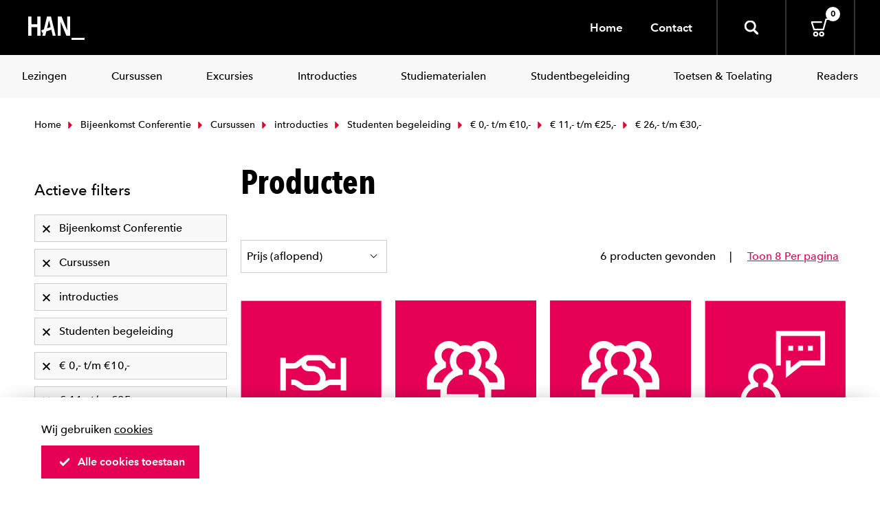

--- FILE ---
content_type: text/html; charset=utf-8
request_url: https://webshop.han.nl/producten/?ms_fk_productcategorie=Cursussen%2CStudentbegeleiding%2CStudenten%20begeleiding%2Cintroducties%2CBijeenkomst%20Conferentie%2COverig%2Cstudenten&ms_fk_prijscategorie=%E2%82%AC%200%2C%2C-%20t%2Fm%20%E2%82%AC10%2C%2C-%2C%E2%82%AC%2011%2C%2C-%20t%2Fm%20%E2%82%AC25%2C%2C-%2C%E2%82%AC%2026%2C%2C-%20t%2Fm%20%E2%82%AC30%2C%2C-&sort=Prijs%20%28aflopend%29&ppp=16
body_size: 5744
content:
<!DOCTYPE html>
<html>
<head>
<title></title>



	<meta http-equiv="Content-Type" content="text/html; charset=UTF-8" />
	<meta name="viewport" content="width=device-width, initial-scale=1.0, maximum-scale=1.0, user-scalable=0" />
	<meta http-equiv="X-UA-Compatible" content="IE=edge">
	
	<link href="/Content/img/fav/apple-touch-icon.png" rel="apple-touch-icon" sizes="180x180">
	<link href="/Content/img/fav/favicon-32x32.png" rel="icon" sizes="32x32" type="image/png">
	<link href="/Content/img/fav/favicon-16x16.png" rel="icon" sizes="16x16" type="image/png">
	<link color="#000000" href="/Content/img/fav/safari-pinned-tab.svg" rel="mask-icon">
	<meta content="#000000" name="msapplication-TileColor">

	

	
	<link href="/content/css/app-application-c33f0ab6.css" rel="stylesheet" type="text/css" />


</head>
<body>
	
<header class="c-header ">
	<div class="header__inner">
		<div class="c-hamburgericon__wrapper">
			<div class="c-hamburgericon js-hamburger-icon">
				<span></span>
			</div>
		</div>
		<div class="c-header__logobar">
			<div class="c-logobar__left">
				<a href="/" class="c-header__logo">
					<svg height="34" viewBox="0 0 82 34" width="82" xmlns="http://www.w3.org/2000/svg">
						<title>Logo HAN</title>
						<g fill="#fff">
							<path d="m82 34h-19v-3h18.9895719z"></path>
							<path d="m13.2527473 28v-12.420318h-8.48351653v12.420318h-4.76923077v-28h4.75824176v11.3563397h8.48351644v-11.3563397h4.7582418v28z">
							</path>
							<path d="m55.5599506 28-8.1433869-19.77045366h-.1223733l.0778739 19.77045366h-4.3720643v-28h5.5624227l8.065513 19.8898798h.1557479v-19.8898798h4.2163164v28z">
							</path>
							<path d="m33.1342079 0h-5.7320888l-4.5665994 18.7860465-3.8355197 1.324031 1.1972755 3.6682171 1.5469223-.531783-1.1548941 4.7534884h4.2381433l1.536327-6.3271318 7.2790111-2.496124 2.1190716 8.8232558h4.2381433zm-5.7320888 17.2015504 2.723007-11.17829459h.2754793l2.2780021 9.36589149z">
							</path>
						</g>
					</svg>
				</a>
			</div>
			<div class="c-logobar__right">
				<div class="c-nav-service__left">
					<div class="c-nav-service__item"><a href="/">Home</a></div>
					<div class="c-nav-service__item"><a href="/contact">Contact</a></div>
					

				</div>
				<div class="c-header__icons">
					<div class="c-header__search js-header-search">
						<svg class="icon&#32;"><use xlink:href="/content/svg/symbol.svg#zoomer"></use></svg>
						<div class="c-header__searchwrapper">
							<form action="/zoek/">
								<input type="search" placeholder="Zoeken" name="fq" class="c-header__input" />
							</form>
						</div>
					</div>


					<a href="/cart/" class="cart">
						<svg class="icon&#32;"><use xlink:href="/content/svg/symbol.svg#cart"></use></svg>

						<span class="badge is-white">0</span>
					</a>
				</div>
			</div>
		</div>
	</div>




</header>
<div class="c-nav-category__wrapper">
	<div class="c-nav-category ">
  <div class="c-nav-category_item is-hidden-tablet">
    <a href=""><span>Home</span></a>
  </div>
		<div class="c-nav-category_item">
			<a class="link&#32;is-info" href="/producten/?ms_fk_productcategorie=bijeenkomst&#32;conferentie" target="_self"><span>Lezingen</span></a>
		</div>
		<div class="c-nav-category_item">
			<a class="link&#32;is-info" href="/producten/?ms_fk_productcategorie=cursussen" target="_self"><span>Cursussen</span></a>
		</div>
		<div class="c-nav-category_item">
			<a class="link&#32;is-info" href="/producten/?ms_fk_productcategorie=excursies" target="_self"><span>Excursies</span></a>
		</div>
		<div class="c-nav-category_item">
			<a class="link&#32;is-info" href="/producten/?ms_fk_productcategorie=introducties" target="_self"><span>Introducties</span></a>
		</div>
		<div class="c-nav-category_item">
			<a class="link&#32;is-info" href="/producten/?ms_fk_productcategorie=studiemateriaal" target="_self"><span>Studiematerialen</span></a>
		</div>
		<div class="c-nav-category_item">
			<a class="link&#32;is-info" href="/producten/?ms_fk_productcategorie=studenten&#32;begeleiding" target="_self"><span>Studentbegeleiding</span></a>
		</div>
		<div class="c-nav-category_item">
			<a class="link&#32;is-info" href="/producten/?ms_fk_productcategorie=toets&#32;test" target="_self"><span>Toetsen & Toelating</span></a>
		</div>
		<div class="c-nav-category_item">
			<a class="link&#32;is-info" href="/producten/?ms_fk_productcategorie=readers" target="_self"><span>Readers</span></a>
		</div>
  <hr class="is-hidden-tablet"/>
  
	<div class="c-nav-category_item is-hidden-tablet">
		<a href=""><span>Over de HAN</span></a>
	</div>
	<div class="c-nav-category_item is-hidden-tablet">
		<a href=""><span>Sitemap</span></a>
	</div>
	<div class="c-nav-category_item is-hidden-tablet">
		<a href=""><span>Contact</span></a>
	</div>
	

</div>

</div>

	<div class="section">
		<div class="content__wrapper">


<div class="container">
	<div class="c-breadcrumbs">
		<div class="c-breadcrumb__left">
				<a class="c-breadcrumb__item" href="/">
					<svg class="icon&#32;&#32;is-small"><use xlink:href="/content/svg/symbol.svg#arrow-dir-right"></use></svg>
					Home
				</a>
				<a class="c-breadcrumb__item" href="/producten/?ms_fk_productcategorie=Cursussen%2CStudentbegeleiding%2CStudenten%20begeleiding%2Cintroducties%2COverig%2Cstudenten&amp;ms_fk_prijscategorie=%E2%82%AC%200%2C%2C-%20t%2Fm%20%E2%82%AC10%2C%2C-%2C%E2%82%AC%2011%2C%2C-%20t%2Fm%20%E2%82%AC25%2C%2C-%2C%E2%82%AC%2026%2C%2C-%20t%2Fm%20%E2%82%AC30%2C%2C-&amp;sort=Prijs%20%28aflopend%29&amp;ppp=16">
					<svg class="icon&#32;&#32;is-small"><use xlink:href="/content/svg/symbol.svg#arrow-dir-right"></use></svg>
					Bijeenkomst Conferentie
				</a>
				<a class="c-breadcrumb__item" href="/producten/?ms_fk_productcategorie=Studentbegeleiding%2CStudenten%20begeleiding%2Cintroducties%2CBijeenkomst%20Conferentie%2COverig%2Cstudenten&amp;ms_fk_prijscategorie=%E2%82%AC%200%2C%2C-%20t%2Fm%20%E2%82%AC10%2C%2C-%2C%E2%82%AC%2011%2C%2C-%20t%2Fm%20%E2%82%AC25%2C%2C-%2C%E2%82%AC%2026%2C%2C-%20t%2Fm%20%E2%82%AC30%2C%2C-&amp;sort=Prijs%20%28aflopend%29&amp;ppp=16">
					<svg class="icon&#32;&#32;is-small"><use xlink:href="/content/svg/symbol.svg#arrow-dir-right"></use></svg>
					Cursussen
				</a>
				<a class="c-breadcrumb__item" href="/producten/?ms_fk_productcategorie=Cursussen%2CStudentbegeleiding%2CStudenten%20begeleiding%2CBijeenkomst%20Conferentie%2COverig%2Cstudenten&amp;ms_fk_prijscategorie=%E2%82%AC%200%2C%2C-%20t%2Fm%20%E2%82%AC10%2C%2C-%2C%E2%82%AC%2011%2C%2C-%20t%2Fm%20%E2%82%AC25%2C%2C-%2C%E2%82%AC%2026%2C%2C-%20t%2Fm%20%E2%82%AC30%2C%2C-&amp;sort=Prijs%20%28aflopend%29&amp;ppp=16">
					<svg class="icon&#32;&#32;is-small"><use xlink:href="/content/svg/symbol.svg#arrow-dir-right"></use></svg>
					introducties
				</a>
				<a class="c-breadcrumb__item" href="/producten/?ms_fk_productcategorie=Cursussen%2CStudentbegeleiding%2Cintroducties%2CBijeenkomst%20Conferentie%2COverig%2Cstudenten&amp;ms_fk_prijscategorie=%E2%82%AC%200%2C%2C-%20t%2Fm%20%E2%82%AC10%2C%2C-%2C%E2%82%AC%2011%2C%2C-%20t%2Fm%20%E2%82%AC25%2C%2C-%2C%E2%82%AC%2026%2C%2C-%20t%2Fm%20%E2%82%AC30%2C%2C-&amp;sort=Prijs%20%28aflopend%29&amp;ppp=16">
					<svg class="icon&#32;&#32;is-small"><use xlink:href="/content/svg/symbol.svg#arrow-dir-right"></use></svg>
					Studenten begeleiding
				</a>
				<a class="c-breadcrumb__item" href="/producten/?ms_fk_productcategorie=Cursussen%2CStudentbegeleiding%2CStudenten%20begeleiding%2Cintroducties%2CBijeenkomst%20Conferentie%2COverig%2Cstudenten&amp;ms_fk_prijscategorie=%E2%82%AC%2011%2C%2C-%20t%2Fm%20%E2%82%AC25%2C%2C-%2C%E2%82%AC%2026%2C%2C-%20t%2Fm%20%E2%82%AC30%2C%2C-&amp;sort=Prijs%20%28aflopend%29&amp;ppp=16">
					<svg class="icon&#32;&#32;is-small"><use xlink:href="/content/svg/symbol.svg#arrow-dir-right"></use></svg>
					&#8364; 0,- t/m &#8364;10,-
				</a>
				<a class="c-breadcrumb__item" href="/producten/?ms_fk_productcategorie=Cursussen%2CStudentbegeleiding%2CStudenten%20begeleiding%2Cintroducties%2CBijeenkomst%20Conferentie%2COverig%2Cstudenten&amp;ms_fk_prijscategorie=%E2%82%AC%200%2C%2C-%20t%2Fm%20%E2%82%AC10%2C%2C-%2C%E2%82%AC%2026%2C%2C-%20t%2Fm%20%E2%82%AC30%2C%2C-&amp;sort=Prijs%20%28aflopend%29&amp;ppp=16">
					<svg class="icon&#32;&#32;is-small"><use xlink:href="/content/svg/symbol.svg#arrow-dir-right"></use></svg>
					&#8364; 11,- t/m &#8364;25,-
				</a>
			<span class="c-breadcrumb__item">
				<svg class="icon&#32;&#32;is-small"><use xlink:href="/content/svg/symbol.svg#arrow-dir-right"></use></svg>
				&#8364; 26,- t/m &#8364;30,-
			</span>
		</div>
	</div>
</div>			




<div class="container">
	<div class="columns">
		<div class="column is-full-mobile is-one-third-tablet is-one-quarter-desktop">
			<button type="button" class="button__show-facets is-collapsed is-hidden-desktop" data-toggle="collapse" data-target="#facets">
				<span>
					Toon alle filters
					<span class="icon-collapse"><span></span></span>
				</span>
			</button>
			<div class="collapse__content collapse" id="facets">
<nav class="c-facet is-active-filtering">
	<div class="c-facet__heading">
		<span>Actieve filters</span>
	</div>
	<div class="c-facet__body">
		<a class="c-facet__block" href="/producten/?ms_fk_productcategorie=Cursussen%2CStudentbegeleiding%2CStudenten%20begeleiding%2Cintroducties%2COverig%2Cstudenten&amp;ms_fk_prijscategorie=%E2%82%AC%200%2C%2C-%20t%2Fm%20%E2%82%AC10%2C%2C-%2C%E2%82%AC%2011%2C%2C-%20t%2Fm%20%E2%82%AC25%2C%2C-%2C%E2%82%AC%2026%2C%2C-%20t%2Fm%20%E2%82%AC30%2C%2C-&amp;sort=Prijs%20%28aflopend%29&amp;ppp=16">
	<span>Bijeenkomst Conferentie</span>
	<svg class="icon&#32;&#32;is-small"><use xlink:href="/content/svg/symbol.svg#cancel"></use></svg>
</a><a class="c-facet__block" href="/producten/?ms_fk_productcategorie=Studentbegeleiding%2CStudenten%20begeleiding%2Cintroducties%2CBijeenkomst%20Conferentie%2COverig%2Cstudenten&amp;ms_fk_prijscategorie=%E2%82%AC%200%2C%2C-%20t%2Fm%20%E2%82%AC10%2C%2C-%2C%E2%82%AC%2011%2C%2C-%20t%2Fm%20%E2%82%AC25%2C%2C-%2C%E2%82%AC%2026%2C%2C-%20t%2Fm%20%E2%82%AC30%2C%2C-&amp;sort=Prijs%20%28aflopend%29&amp;ppp=16">
	<span>Cursussen</span>
	<svg class="icon&#32;&#32;is-small"><use xlink:href="/content/svg/symbol.svg#cancel"></use></svg>
</a><a class="c-facet__block" href="/producten/?ms_fk_productcategorie=Cursussen%2CStudentbegeleiding%2CStudenten%20begeleiding%2CBijeenkomst%20Conferentie%2COverig%2Cstudenten&amp;ms_fk_prijscategorie=%E2%82%AC%200%2C%2C-%20t%2Fm%20%E2%82%AC10%2C%2C-%2C%E2%82%AC%2011%2C%2C-%20t%2Fm%20%E2%82%AC25%2C%2C-%2C%E2%82%AC%2026%2C%2C-%20t%2Fm%20%E2%82%AC30%2C%2C-&amp;sort=Prijs%20%28aflopend%29&amp;ppp=16">
	<span>introducties</span>
	<svg class="icon&#32;&#32;is-small"><use xlink:href="/content/svg/symbol.svg#cancel"></use></svg>
</a><a class="c-facet__block" href="/producten/?ms_fk_productcategorie=Cursussen%2CStudentbegeleiding%2Cintroducties%2CBijeenkomst%20Conferentie%2COverig%2Cstudenten&amp;ms_fk_prijscategorie=%E2%82%AC%200%2C%2C-%20t%2Fm%20%E2%82%AC10%2C%2C-%2C%E2%82%AC%2011%2C%2C-%20t%2Fm%20%E2%82%AC25%2C%2C-%2C%E2%82%AC%2026%2C%2C-%20t%2Fm%20%E2%82%AC30%2C%2C-&amp;sort=Prijs%20%28aflopend%29&amp;ppp=16">
	<span>Studenten begeleiding</span>
	<svg class="icon&#32;&#32;is-small"><use xlink:href="/content/svg/symbol.svg#cancel"></use></svg>
</a><a class="c-facet__block" href="/producten/?ms_fk_productcategorie=Cursussen%2CStudentbegeleiding%2CStudenten%20begeleiding%2Cintroducties%2CBijeenkomst%20Conferentie%2COverig%2Cstudenten&amp;ms_fk_prijscategorie=%E2%82%AC%2011%2C%2C-%20t%2Fm%20%E2%82%AC25%2C%2C-%2C%E2%82%AC%2026%2C%2C-%20t%2Fm%20%E2%82%AC30%2C%2C-&amp;sort=Prijs%20%28aflopend%29&amp;ppp=16">
	<span>&#8364; 0,- t/m &#8364;10,-</span>
	<svg class="icon&#32;&#32;is-small"><use xlink:href="/content/svg/symbol.svg#cancel"></use></svg>
</a><a class="c-facet__block" href="/producten/?ms_fk_productcategorie=Cursussen%2CStudentbegeleiding%2CStudenten%20begeleiding%2Cintroducties%2CBijeenkomst%20Conferentie%2COverig%2Cstudenten&amp;ms_fk_prijscategorie=%E2%82%AC%200%2C%2C-%20t%2Fm%20%E2%82%AC10%2C%2C-%2C%E2%82%AC%2026%2C%2C-%20t%2Fm%20%E2%82%AC30%2C%2C-&amp;sort=Prijs%20%28aflopend%29&amp;ppp=16">
	<span>&#8364; 11,- t/m &#8364;25,-</span>
	<svg class="icon&#32;&#32;is-small"><use xlink:href="/content/svg/symbol.svg#cancel"></use></svg>
</a><a class="c-facet__block" href="/producten/?ms_fk_productcategorie=Cursussen%2CStudentbegeleiding%2CStudenten%20begeleiding%2Cintroducties%2CBijeenkomst%20Conferentie%2COverig%2Cstudenten&amp;ms_fk_prijscategorie=%E2%82%AC%200%2C%2C-%20t%2Fm%20%E2%82%AC10%2C%2C-%2C%E2%82%AC%2011%2C%2C-%20t%2Fm%20%E2%82%AC25%2C%2C-&amp;sort=Prijs%20%28aflopend%29&amp;ppp=16">
	<span>&#8364; 26,- t/m &#8364;30,-</span>
	<svg class="icon&#32;&#32;is-small"><use xlink:href="/content/svg/symbol.svg#cancel"></use></svg>
</a>
	</div>
</nav>
				<nav class="c-facet">
	<div class="c-facet__heading " data-toggle="collapse" data-target="#facet-body-fk_productcategorie">
		<svg class="icon&#32;"><use xlink:href="/content/svg/symbol.svg#dir-up-arrow"></use></svg>
		<span>Categorie</span>
	</div>
	<div id="facet-body-fk_productcategorie" class="c-facet__body collapse is-open">
		<ul class="c-facet__list">
		<li>
			

<a class="c-facet__block is-active" href="/producten/?ms_fk_productcategorie=Cursussen%2CStudentbegeleiding%2CStudenten%20begeleiding%2Cintroducties%2COverig%2Cstudenten&amp;ms_fk_prijscategorie=%E2%82%AC%200%2C%2C-%20t%2Fm%20%E2%82%AC10%2C%2C-%2C%E2%82%AC%2011%2C%2C-%20t%2Fm%20%E2%82%AC25%2C%2C-%2C%E2%82%AC%2026%2C%2C-%20t%2Fm%20%E2%82%AC30%2C%2C-&amp;sort=Prijs%20%28aflopend%29&amp;ppp=16">
	Bijeenkomst Conferentie

		<span class="c-facet__expl">2</span>
</a>
		</li>
		<li>
			

<a class="c-facet__block is-active" href="/producten/?ms_fk_productcategorie=Studentbegeleiding%2CStudenten%20begeleiding%2Cintroducties%2CBijeenkomst%20Conferentie%2COverig%2Cstudenten&amp;ms_fk_prijscategorie=%E2%82%AC%200%2C%2C-%20t%2Fm%20%E2%82%AC10%2C%2C-%2C%E2%82%AC%2011%2C%2C-%20t%2Fm%20%E2%82%AC25%2C%2C-%2C%E2%82%AC%2026%2C%2C-%20t%2Fm%20%E2%82%AC30%2C%2C-&amp;sort=Prijs%20%28aflopend%29&amp;ppp=16">
	Cursussen

		<span class="c-facet__expl">1</span>
</a>
		</li>
		<li>
			

<a class="c-facet__block is-active" href="/producten/?ms_fk_productcategorie=Cursussen%2CStudentbegeleiding%2CStudenten%20begeleiding%2CBijeenkomst%20Conferentie%2COverig%2Cstudenten&amp;ms_fk_prijscategorie=%E2%82%AC%200%2C%2C-%20t%2Fm%20%E2%82%AC10%2C%2C-%2C%E2%82%AC%2011%2C%2C-%20t%2Fm%20%E2%82%AC25%2C%2C-%2C%E2%82%AC%2026%2C%2C-%20t%2Fm%20%E2%82%AC30%2C%2C-&amp;sort=Prijs%20%28aflopend%29&amp;ppp=16">
	introducties

		<span class="c-facet__expl">3</span>
</a>
		</li>
		<li>
			

<a class="c-facet__block is-active" href="/producten/?ms_fk_productcategorie=Cursussen%2CStudentbegeleiding%2Cintroducties%2CBijeenkomst%20Conferentie%2COverig%2Cstudenten&amp;ms_fk_prijscategorie=%E2%82%AC%200%2C%2C-%20t%2Fm%20%E2%82%AC10%2C%2C-%2C%E2%82%AC%2011%2C%2C-%20t%2Fm%20%E2%82%AC25%2C%2C-%2C%E2%82%AC%2026%2C%2C-%20t%2Fm%20%E2%82%AC30%2C%2C-&amp;sort=Prijs%20%28aflopend%29&amp;ppp=16">
	Studenten begeleiding

		<span class="c-facet__expl">1</span>
</a>
		</li>
		<li>
			

<a class="c-facet__block " href="/producten/?ms_fk_productcategorie=Readers%2CCursussen%2CStudentbegeleiding%2CStudenten%20begeleiding%2Cintroducties%2CBijeenkomst%20Conferentie%2COverig%2Cstudenten&amp;ms_fk_prijscategorie=%E2%82%AC%200%2C%2C-%20t%2Fm%20%E2%82%AC10%2C%2C-%2C%E2%82%AC%2011%2C%2C-%20t%2Fm%20%E2%82%AC25%2C%2C-%2C%E2%82%AC%2026%2C%2C-%20t%2Fm%20%E2%82%AC30%2C%2C-&amp;sort=Prijs%20%28aflopend%29&amp;ppp=16">
	Readers

		<span class="c-facet__expl">203</span>
</a>
		</li>
		<li>
			

<a class="c-facet__block " href="/producten/?ms_fk_productcategorie=Studiemateriaal%2CCursussen%2CStudentbegeleiding%2CStudenten%20begeleiding%2Cintroducties%2CBijeenkomst%20Conferentie%2COverig%2Cstudenten&amp;ms_fk_prijscategorie=%E2%82%AC%200%2C%2C-%20t%2Fm%20%E2%82%AC10%2C%2C-%2C%E2%82%AC%2011%2C%2C-%20t%2Fm%20%E2%82%AC25%2C%2C-%2C%E2%82%AC%2026%2C%2C-%20t%2Fm%20%E2%82%AC30%2C%2C-&amp;sort=Prijs%20%28aflopend%29&amp;ppp=16">
	Studiemateriaal

		<span class="c-facet__expl">7</span>
</a>
		</li>
		<li>
			

<a class="c-facet__block " href="/producten/?ms_fk_productcategorie=Toets%20test%2CCursussen%2CStudentbegeleiding%2CStudenten%20begeleiding%2Cintroducties%2CBijeenkomst%20Conferentie%2COverig%2Cstudenten&amp;ms_fk_prijscategorie=%E2%82%AC%200%2C%2C-%20t%2Fm%20%E2%82%AC10%2C%2C-%2C%E2%82%AC%2011%2C%2C-%20t%2Fm%20%E2%82%AC25%2C%2C-%2C%E2%82%AC%2026%2C%2C-%20t%2Fm%20%E2%82%AC30%2C%2C-&amp;sort=Prijs%20%28aflopend%29&amp;ppp=16">
	Toets test

		<span class="c-facet__expl">13</span>
</a>
		</li>
</ul>


	</div>
</nav>

<nav class="c-facet">
	<div class="c-facet__heading " data-toggle="collapse" data-target="#facet-body-fk_prijscategorie">
		<svg class="icon&#32;"><use xlink:href="/content/svg/symbol.svg#dir-up-arrow"></use></svg>
		<span>Prijs</span>
	</div>
	<div id="facet-body-fk_prijscategorie" class="c-facet__body collapse is-open">
		<ul class="c-facet__list">
		<li>
			

<a class="c-facet__block is-active" href="/producten/?ms_fk_productcategorie=Cursussen%2CStudentbegeleiding%2CStudenten%20begeleiding%2Cintroducties%2CBijeenkomst%20Conferentie%2COverig%2Cstudenten&amp;ms_fk_prijscategorie=%E2%82%AC%2011%2C%2C-%20t%2Fm%20%E2%82%AC25%2C%2C-%2C%E2%82%AC%2026%2C%2C-%20t%2Fm%20%E2%82%AC30%2C%2C-&amp;sort=Prijs%20%28aflopend%29&amp;ppp=16">
	
	&#8364; 0,- t/m &#8364;10,-
	
		<span class="c-facet__expl">2</span>

	<span class="c-facet__checkmark is-active">
		<svg class="icon&#32;c-facet__icon&#32;is-small"><use xlink:href="/content/svg/symbol.svg#check"></use></svg>
	</span>
</a>
		</li>
		<li>
			

<a class="c-facet__block is-active" href="/producten/?ms_fk_productcategorie=Cursussen%2CStudentbegeleiding%2CStudenten%20begeleiding%2Cintroducties%2CBijeenkomst%20Conferentie%2COverig%2Cstudenten&amp;ms_fk_prijscategorie=%E2%82%AC%200%2C%2C-%20t%2Fm%20%E2%82%AC10%2C%2C-%2C%E2%82%AC%2026%2C%2C-%20t%2Fm%20%E2%82%AC30%2C%2C-&amp;sort=Prijs%20%28aflopend%29&amp;ppp=16">
	
	&#8364; 11,- t/m &#8364;25,-
	
		<span class="c-facet__expl">3</span>

	<span class="c-facet__checkmark is-active">
		<svg class="icon&#32;c-facet__icon&#32;is-small"><use xlink:href="/content/svg/symbol.svg#check"></use></svg>
	</span>
</a>
		</li>
		<li>
			

<a class="c-facet__block is-active" href="/producten/?ms_fk_productcategorie=Cursussen%2CStudentbegeleiding%2CStudenten%20begeleiding%2Cintroducties%2CBijeenkomst%20Conferentie%2COverig%2Cstudenten&amp;ms_fk_prijscategorie=%E2%82%AC%200%2C%2C-%20t%2Fm%20%E2%82%AC10%2C%2C-%2C%E2%82%AC%2011%2C%2C-%20t%2Fm%20%E2%82%AC25%2C%2C-&amp;sort=Prijs%20%28aflopend%29&amp;ppp=16">
	
	&#8364; 26,- t/m &#8364;30,-
	
		<span class="c-facet__expl">1</span>

	<span class="c-facet__checkmark is-active">
		<svg class="icon&#32;c-facet__icon&#32;is-small"><use xlink:href="/content/svg/symbol.svg#check"></use></svg>
	</span>
</a>
		</li>
		<li>
			

<a class="c-facet__block " href="/producten/?ms_fk_productcategorie=Cursussen%2CStudentbegeleiding%2CStudenten%20begeleiding%2Cintroducties%2CBijeenkomst%20Conferentie%2COverig%2Cstudenten&amp;ms_fk_prijscategorie=%3E%20%E2%82%AC31%2C%2C-%2C%E2%82%AC%200%2C%2C-%20t%2Fm%20%E2%82%AC10%2C%2C-%2C%E2%82%AC%2011%2C%2C-%20t%2Fm%20%E2%82%AC25%2C%2C-%2C%E2%82%AC%2026%2C%2C-%20t%2Fm%20%E2%82%AC30%2C%2C-&amp;sort=Prijs%20%28aflopend%29&amp;ppp=16">
	
	&gt; &#8364;31,-
	
		<span class="c-facet__expl">9</span>

	<span class="c-facet__checkmark ">
		<svg class="icon&#32;c-facet__icon&#32;is-small"><use xlink:href="/content/svg/symbol.svg#check"></use></svg>
	</span>
</a>
		</li>
</ul>


	</div>
</nav>


			</div>
			</div>
		<div class="column">
		  <div class="columns is-mobile is-multiline">
		      <div class="column is-full">
		        <div class="c-pageheader">
		          <h1 class="title is-1">Producten</h1>
		        </div>
		      </div>
		    
		    <div class="column is-full">
		      <div class="c-sorting">
		          <div class="c-sorting__left">
		            <div class="control">
		              <span class="select">
										<select ts-navigator-sort>
											  <option  data-href="/producten/?ms_fk_productcategorie=Cursussen%2CStudentbegeleiding%2CStudenten%20begeleiding%2Cintroducties%2CBijeenkomst%20Conferentie%2COverig%2Cstudenten&amp;ms_fk_prijscategorie=%E2%82%AC%200%2C%2C-%20t%2Fm%20%E2%82%AC10%2C%2C-%2C%E2%82%AC%2011%2C%2C-%20t%2Fm%20%E2%82%AC25%2C%2C-%2C%E2%82%AC%2026%2C%2C-%20t%2Fm%20%E2%82%AC30%2C%2C-&amp;sort=Prijs%20%28oplopend%29&amp;ppp=16">
													Prijs (oplopend)
												</option>
											  <option selected data-href="/producten/?ms_fk_productcategorie=Cursussen%2CStudentbegeleiding%2CStudenten%20begeleiding%2Cintroducties%2CBijeenkomst%20Conferentie%2COverig%2Cstudenten&amp;ms_fk_prijscategorie=%E2%82%AC%200%2C%2C-%20t%2Fm%20%E2%82%AC10%2C%2C-%2C%E2%82%AC%2011%2C%2C-%20t%2Fm%20%E2%82%AC25%2C%2C-%2C%E2%82%AC%2026%2C%2C-%20t%2Fm%20%E2%82%AC30%2C%2C-&amp;sort=Prijs%20%28aflopend%29&amp;ppp=16">
													Prijs (aflopend)
												</option>
											  <option  data-href="/producten/?ms_fk_productcategorie=Cursussen%2CStudentbegeleiding%2CStudenten%20begeleiding%2Cintroducties%2CBijeenkomst%20Conferentie%2COverig%2Cstudenten&amp;ms_fk_prijscategorie=%E2%82%AC%200%2C%2C-%20t%2Fm%20%E2%82%AC10%2C%2C-%2C%E2%82%AC%2011%2C%2C-%20t%2Fm%20%E2%82%AC25%2C%2C-%2C%E2%82%AC%2026%2C%2C-%20t%2Fm%20%E2%82%AC30%2C%2C-&amp;sort=Alfabetisch%20%28oplopend%29&amp;ppp=16">
													Alfabetisch (oplopend)
												</option>
										</select>
									</span>
		            </div>
		          </div>
		        <div class="c-sorting__right">
		          <span class="c-sorting__item">6 producten gevonden</span> 
		         
								    <a href="/producten/?ms_fk_productcategorie=Cursussen%2CStudentbegeleiding%2CStudenten%20begeleiding%2Cintroducties%2CBijeenkomst%20Conferentie%2COverig%2Cstudenten&amp;ms_fk_prijscategorie=%E2%82%AC%200%2C%2C-%20t%2Fm%20%E2%82%AC10%2C%2C-%2C%E2%82%AC%2011%2C%2C-%20t%2Fm%20%E2%82%AC25%2C%2C-%2C%E2%82%AC%2026%2C%2C-%20t%2Fm%20%E2%82%AC30%2C%2C-&amp;sort=Prijs%20%28aflopend%29&amp;ppp=8"><span class="c-sorting__item">Toon 8 Per pagina</span></a>
						
		        </div>
		      </div>
		    </div>
				<div class="c-card__wrapper">
						<div class="column is-half-mobile is-one-third-tablet is-one-quarter-desktop is-one-quarter-widescreen">
							<a class="c-card" href="/products/februari-introductieweek-pedagogiek-2026/2401/">
	<div class="c-card__image">
		<picture class="image is-1by1">
			<source srcset="https://webshop.han.nl/data/images/233/square230/1 Introducties_algemeen.png" media="(max-width: 375px)">
			<source srcset="https://webshop.han.nl/data/images/233/square310/1 Introducties_algemeen.png" media="(max-width: 500px)">
			<source srcset="https://webshop.han.nl/data/images/233/square375/1 Introducties_algemeen.png" media="(max-width: 768px)">
			<source srcset="https://webshop.han.nl/data/images/233/square310/1 Introducties_algemeen.png" media="(max-width: 667px)">
			<source srcset="https://webshop.han.nl/data/images/233/square230/1 Introducties_algemeen.png" media="(max-width: 1300px)">
			<source srcset="https://webshop.han.nl/data/images/233/square310/1 Introducties_algemeen.png" media="(max-width: 1800px)">
			<source srcset="https://webshop.han.nl/data/images/233/square310/1 Introducties_algemeen.png">
			<img src="https://webshop.han.nl/data/images/233/square310/1 Introducties_algemeen.png" alt="" title="">
		</picture>


	</div>
	<div class="c-card__content">
		<div class="content">
			<h2>Februari introductieweek pedagogiek 2026 </h2>


		</div>
	</div>
	<div class="price">
€ 30,-	</div>

</a>

						</div>
						<div class="column is-half-mobile is-one-third-tablet is-one-quarter-desktop is-one-quarter-widescreen">
							<a class="c-card" href="/products/vitaliteitsmaand-ggib-2026-19-januari-t-m-15-februari/2330/">
	<div class="c-card__image">
		<picture class="image is-1by1">
			<source srcset="https://webshop.han.nl/data/images/224/square230/1 Lezingen.png" media="(max-width: 375px)">
			<source srcset="https://webshop.han.nl/data/images/224/square310/1 Lezingen.png" media="(max-width: 500px)">
			<source srcset="https://webshop.han.nl/data/images/224/square375/1 Lezingen.png" media="(max-width: 768px)">
			<source srcset="https://webshop.han.nl/data/images/224/square310/1 Lezingen.png" media="(max-width: 667px)">
			<source srcset="https://webshop.han.nl/data/images/224/square230/1 Lezingen.png" media="(max-width: 1300px)">
			<source srcset="https://webshop.han.nl/data/images/224/square310/1 Lezingen.png" media="(max-width: 1800px)">
			<source srcset="https://webshop.han.nl/data/images/224/square310/1 Lezingen.png">
			<img src="https://webshop.han.nl/data/images/224/square310/1 Lezingen.png" alt="" title="">
		</picture>


	</div>
	<div class="c-card__content">
		<div class="content">
			<h2>Vitaliteitsmaand GGIB 2026 - 19 januari t/m 15 februari</h2>


		</div>
	</div>
	<div class="price">
€ 25,-	</div>

</a>

						</div>
						<div class="column is-half-mobile is-one-third-tablet is-one-quarter-desktop is-one-quarter-widescreen">
							<a class="c-card" href="/products/webinar-26-februari-2026/2400/">
	<div class="c-card__image">
		<picture class="image is-1by1">
			<source srcset="https://webshop.han.nl/data/images/224/square230/1 Lezingen.png" media="(max-width: 375px)">
			<source srcset="https://webshop.han.nl/data/images/224/square310/1 Lezingen.png" media="(max-width: 500px)">
			<source srcset="https://webshop.han.nl/data/images/224/square375/1 Lezingen.png" media="(max-width: 768px)">
			<source srcset="https://webshop.han.nl/data/images/224/square310/1 Lezingen.png" media="(max-width: 667px)">
			<source srcset="https://webshop.han.nl/data/images/224/square230/1 Lezingen.png" media="(max-width: 1300px)">
			<source srcset="https://webshop.han.nl/data/images/224/square310/1 Lezingen.png" media="(max-width: 1800px)">
			<source srcset="https://webshop.han.nl/data/images/224/square310/1 Lezingen.png">
			<img src="https://webshop.han.nl/data/images/224/square310/1 Lezingen.png" alt="" title="">
		</picture>


	</div>
	<div class="c-card__content">
		<div class="content">
			<h2>Webinar | 26 februari 2026</h2>


		</div>
	</div>
	<div class="price">
€ 25,-	</div>

</a>

						</div>
						<div class="column is-half-mobile is-one-third-tablet is-one-quarter-desktop is-one-quarter-widescreen">
							<a class="c-card" href="/products/eigen-bijdrage/39/">
	<div class="c-card__image">
		<picture class="image is-1by1">
			<source srcset="https://webshop.han.nl/data/images/225/square230/1 Studentbegeleiding.png" media="(max-width: 375px)">
			<source srcset="https://webshop.han.nl/data/images/225/square310/1 Studentbegeleiding.png" media="(max-width: 500px)">
			<source srcset="https://webshop.han.nl/data/images/225/square375/1 Studentbegeleiding.png" media="(max-width: 768px)">
			<source srcset="https://webshop.han.nl/data/images/225/square310/1 Studentbegeleiding.png" media="(max-width: 667px)">
			<source srcset="https://webshop.han.nl/data/images/225/square230/1 Studentbegeleiding.png" media="(max-width: 1300px)">
			<source srcset="https://webshop.han.nl/data/images/225/square310/1 Studentbegeleiding.png" media="(max-width: 1800px)">
			<source srcset="https://webshop.han.nl/data/images/225/square310/1 Studentbegeleiding.png">
			<img src="https://webshop.han.nl/data/images/225/square310/1 Studentbegeleiding.png" alt="" title="">
		</picture>


	</div>
	<div class="c-card__content">
		<div class="content">
			<h2>Eigen bijdrage</h2>


		</div>
	</div>
	<div class="price">
€ 25,-	</div>

</a>

						</div>
						<div class="column is-half-mobile is-one-third-tablet is-one-quarter-desktop is-one-quarter-widescreen">
							<a class="c-card" href="/products/intro-isb-ice-skating-29-january-2026/2372/">
	<div class="c-card__image">
		<picture class="image is-1by1">
			<source srcset="https://webshop.han.nl/data/images/233/square230/1 Introducties_algemeen.png" media="(max-width: 375px)">
			<source srcset="https://webshop.han.nl/data/images/233/square310/1 Introducties_algemeen.png" media="(max-width: 500px)">
			<source srcset="https://webshop.han.nl/data/images/233/square375/1 Introducties_algemeen.png" media="(max-width: 768px)">
			<source srcset="https://webshop.han.nl/data/images/233/square310/1 Introducties_algemeen.png" media="(max-width: 667px)">
			<source srcset="https://webshop.han.nl/data/images/233/square230/1 Introducties_algemeen.png" media="(max-width: 1300px)">
			<source srcset="https://webshop.han.nl/data/images/233/square310/1 Introducties_algemeen.png" media="(max-width: 1800px)">
			<source srcset="https://webshop.han.nl/data/images/233/square310/1 Introducties_algemeen.png">
			<img src="https://webshop.han.nl/data/images/233/square310/1 Introducties_algemeen.png" alt="" title="">
		</picture>


	</div>
	<div class="c-card__content">
		<div class="content">
			<h2>Intro ISB &#8211; Ice Skating! 29 January 2026</h2>


		</div>
	</div>
	<div class="price">
€ 10,-	</div>

</a>

						</div>
						<div class="column is-half-mobile is-one-third-tablet is-one-quarter-desktop is-one-quarter-widescreen">
							<a class="c-card" href="/products/februari-introductiedag-pedagogiek-2026/2403/">
	<div class="c-card__image">
		<picture class="image is-1by1">
			<source srcset="https://webshop.han.nl/data/images/233/square230/1 Introducties_algemeen.png" media="(max-width: 375px)">
			<source srcset="https://webshop.han.nl/data/images/233/square310/1 Introducties_algemeen.png" media="(max-width: 500px)">
			<source srcset="https://webshop.han.nl/data/images/233/square375/1 Introducties_algemeen.png" media="(max-width: 768px)">
			<source srcset="https://webshop.han.nl/data/images/233/square310/1 Introducties_algemeen.png" media="(max-width: 667px)">
			<source srcset="https://webshop.han.nl/data/images/233/square230/1 Introducties_algemeen.png" media="(max-width: 1300px)">
			<source srcset="https://webshop.han.nl/data/images/233/square310/1 Introducties_algemeen.png" media="(max-width: 1800px)">
			<source srcset="https://webshop.han.nl/data/images/233/square310/1 Introducties_algemeen.png">
			<img src="https://webshop.han.nl/data/images/233/square310/1 Introducties_algemeen.png" alt="" title="">
		</picture>


	</div>
	<div class="c-card__content">
		<div class="content">
			<h2>Februari introductiedag pedagogiek 2026</h2>


		</div>
	</div>
	<div class="price">
			Gratis
	</div>

</a>

						</div>
				</div>


		  </div>
		</div>
	</div>
</div>




		</div>
	</div>

	<footer class="footer">
	<div class="footer__inner">
		<div class="footer__left">
			<div class="footer__logo">
				<img alt="HAN University of Applied Sciences" src="/Content/img/han_university.svg" />
			</div>
				<div class="c-social">
					<p>
						<svg class="icon&#32;&#32;is-small"><use xlink:href="/content/svg/symbol.svg#phone"></use></svg>
						(026) 369 10 42
					</p>
					<p>
						<svg class="icon&#32;&#32;is-small"><use xlink:href="/content/svg/symbol.svg#envelope"></use></svg>
						<a href="mailto:webshop@han.nl">webshop@han.nl</a>
					</p>

			</div>
		</div>

		<div class="footer__right">
			<a href="#" class="footer__expand-nav is-hidden-desktop is-collapsed" data-toggle="collapse" data-target="#footerNav" aria-expanded="false">
				<span>
					<span class="icon-collapse"><span></span></span>
					Toon meer info
				</span>
			</a>
			<div class="collapse__content collapse" id="footerNav">
				<div class="container">
					<div class="columns">

					</div>
				</div>
			</div>

		</div>
		
		<div class="footer__foot">
					<div class="footer__column">
						<div class="footer__title">Klantenservice</div>
						<div class="footer__foot--items">
								<div><a href="/bezorgen-afhalen/" target="_self">Bezorgen & afhalen</a></div>
								<div><a href="/retourneren-annuleren/" target="_self">Retourneren & annuleren</a></div>
								<div><a href="https://webshop.han.nl/data/media/HAN-formulier-herroeping-2022-v1.pdf" target="_blank">Retourformulier</a></div>
						</div>
					</div>
					<div class="footer__column">
						<div class="footer__title">Over HAN</div>
						<div class="footer__foot--items">
								<div><a href="https://webshop.han.nl/algemene-verkoopvoorwaarden/" target="_self">Algemene verkoopvoorwaarden</a></div>
								<div><a href="https://www.han.nl/privacystatement/" target="_blank">Privacy</a></div>
								<div><a href="https://www.han.nl/disclaimer/" target="_blank">Disclaimer</a></div>
								<div><a href="https://www.han.nl/" target="_blank">Han.nl</a></div>
								<div><a href="https://www.han.nl/over-de-han/" target="_blank">Over de HAN</a></div>
						</div>
					</div>
		</div>
	</div>

</footer>


<div class="c-subfooter">
	<div class="has-text-centered">
		<p>&copy 2025 HAN University of Applied Sciences</p>
	</div>
</div>

<div class="c-cookiebar" ts-cookie-bar>
	<div class="c-cookiebar__inner">
		<div class="c-cookiebar__body">
			<p>Wij gebruiken&nbsp;<a href="https://www.han.nl/privacyreglement/" target="_blank">cookies</a></p>
		</div>
		<div class="c-cookiebar__foot">
			<a href="#" data-href="/common/cookieok" ts-cookie-toggle class="button is-calltoaction icon-left">
				<svg class="icon&#32;"><use xlink:href="/content/svg/symbol.svg#checker"></use></svg> Alle cookies toestaan
			</a>
		</div>


	</div>
</div>
	<!-- <a href="#" id="scrollToTop"><svg class="icon&#32;"><use xlink:href="/content/svg/symbol.svg#arrow-dir-up"></use></svg></a>-->

	<script>var __config = { components: {}, data: {}, state: {} };
</script>
<script src="/content/js/app-main-c8d6f870.js" type="text/javascript"></script>

<script src="/content/js/pages/app-content-245cfcb7.js" type="text/javascript"></script><script src="/content/js/pages/app-productsearch-51c070a0.js" type="text/javascript"></script>
</body>
</html>
